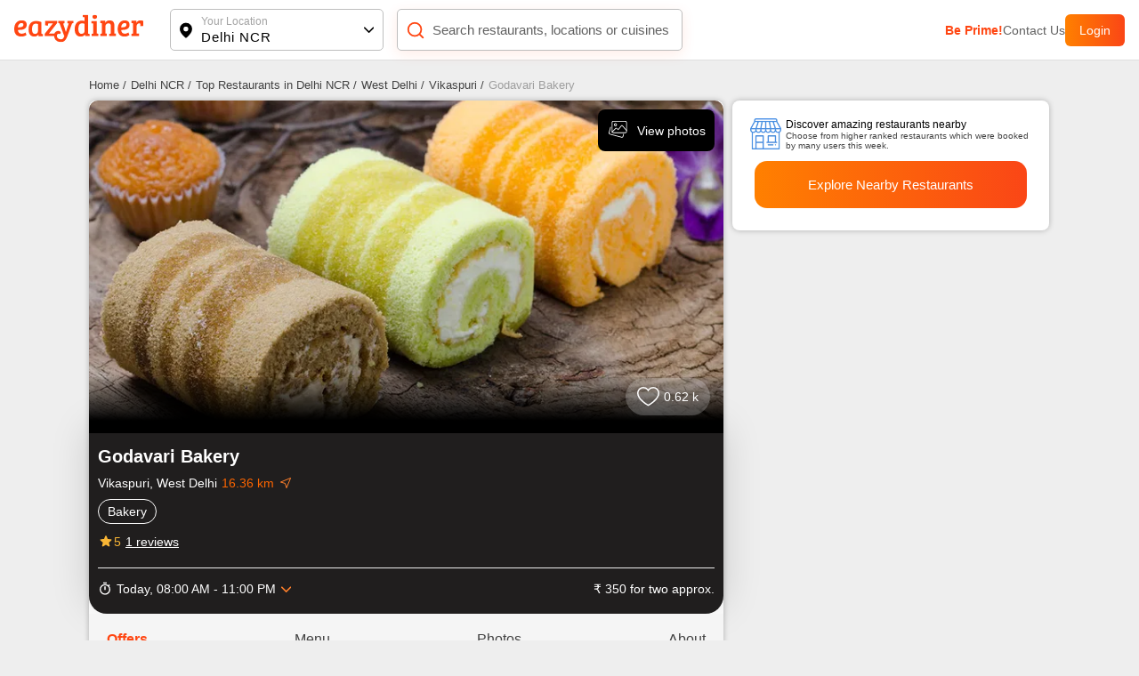

--- FILE ---
content_type: text/css; charset=UTF-8
request_url: https://www.eazydiner.com/_next/static/css/17541cd9eb2bbe6c.css
body_size: 2256
content:
.restaurantDetails_banner_res_info__u0TYR{box-shadow:0 -6px 44px 0 rgba(0,0,0,.15);background-color:#201e1e;border-radius:0 0 20px 20px}.restaurantDetails_cuisines_list__vkqdj{border:1px solid;border-radius:22px}.restaurantDetails_open_time_restaurant__wgHbh{border-top:1px solid #ededed}.restaurantDetails_tabs_main___hfj9{border-radius:0 0 20px 20px}body .restaurantDetails_active_border__n3XBk{background-color:#221f1d;box-shadow:0 2px 10px 0 rgba(0,0,0,.1)}.restaurantDetails_date_time_box__0nVft{border-right:1px solid #c4c4c4}body .restaurantDetails_slot_boxes__kd7C4{box-shadow:0 2px 8px 0 rgba(0,0,0,.1);border:1px solid #e5e5e5;min-width:-moz-fit-content;min-width:fit-content;padding:10px 26px;min-height:50px;background-color:unset}body .restaurantDetails_active_border_deal__eQvPI{border:1px solid gold}body .restaurantDetails_active_border_deal__eQvPI .restaurantDetails_day_text__6KzM0{color:#000;font-weight:600}.restaurantDetails_fit_content__hd2xs{min-width:-moz-fit-content;min-width:fit-content}.restaurantDetails_box_scroll__zptQY{overflow:scroll;gap:10px}.restaurantDetails_deals_border__rStMh{border:2px solid #ff802b}.restaurantDetails_deals_border_inactive__EJIyc{border:2px solid #c2c2c2}.restaurantDetails_deal_bottom__JtA_6{border-top-right-radius:0;border-top-left-radius:0;border-top:0}.restaurantDetails_gradient_deal__s5dQB{background-image:linear-gradient(180deg,#000,#393838 91%,#000 130%)}.restaurantDetails_deal_bank_offers__k_ykb{overflow-x:auto;grid-gap:10px;width:auto;white-space:nowrap;padding:10px 30px 15px 20px}.restaurantDetails_bank_image__dGLoh{border:1px solid #e5e5e5;padding:15px 10px 16px 15px;gap:12px;min-width:90%;overflow:hidden}.restaurantDetails_border_restaraunt__4n31F,.restaurantDetails_dashed_border_cal__1Qmor,.restaurantDetails_image_heading_popup_offer__CD8F_{border-bottom:1px dashed #747272}.restaurantDetails_slot_error__omZ0g,.restaurantDetails_user_reviews__CpEur{border:1px solid #e5e5e5}.restaurantDetails_at_restaurant__fECCg{border:1px solid #fa6400}@media only screen and (min-width:808px){.restaurantDetails_show_desktop_section__kHlWr{box-shadow:0 0 6px 0 rgba(0,0,0,.26)}.restaurantDetails_cta_deal__aUq1N{position:unset}}.restaurantDetails_popup_offer_main__2_XAa{box-shadow:0 0 6px 0 rgba(0,0,0,.26)}.restaurantDetails_active_tab__RVV4_{color:#ff4612;font-weight:700}.restaurantDetails_active_tab__RVV4_:before{content:"";position:absolute;bottom:0;width:100%;height:3px;background-color:#ff4612;left:0;border-radius:6px}.restaurantDetails_features_container__yYT9Y,.restaurantDetails_three_col_menu__mzgLX{display:grid;grid-gap:15px;grid-template-columns:repeat(auto-fill,minmax(150px,1fr));border-bottom:1px solid #c3c3c3}.restaurantDetails_three_col_menu__mzgLX .restaurantDetails_menu_box__15Qa8{box-shadow:0 0 6px 0 rgba(0,0,0,.26)}.restaurantDetails_dish_list__KrIUF{color:#fa6400;background-color:#fff6ef}.restaurantDetails_orange_color___RV5t{color:#fa6400}.restaurantDetails_about_info__T0gsX{border:1px solid #fa6400}.restaurantDetails_first_star__MLsx4{overflow:hidden;color:#f60}.restaurantDetails_second_first_star__e7E1y{color:#eaeaea}.restaurantDetails_border_dashed___RkJC{border-bottom-style:dashed;border-bottom-color:#e5e5e5}.restaurantDetails_main_rating_num__DjNMN{font-size:25px}.restaurantDetails_main_rating_num_heading__35k7b{font-size:32px}.restaurantDetails_circle_bg__XpfCx{fill:none;stroke:#eee;stroke-width:4}.restaurantDetails_circle_second__jgXCT{fill:none;stroke-width:4}.restaurantDetails_circle_main__1cvb6{width:50px;height:50px}.restaurantDetails_get_direction_text__w0PEX{background-image:linear-gradient(180deg,hsla(0,0%,85%,.5) -54%,#fa6400 62%);border-radius:0 0 15px 15px}.restaurantDetails_tab_photos__5aUrl{display:grid;grid-gap:15px;grid-template-columns:repeat(auto-fill,minmax(100px,1fr));border-bottom:1px solid #c3c3c3}.restaurantDetails_review_count__7qVER{background-color:hsla(0,0%,100%,.21);width:95px;border-radius:30px}.restaurantDetails_review_count_main__qgXnf:before{content:"";position:absolute;bottom:0;width:100%;background-image:linear-gradient(180deg,rgba(0,0,0,.08) 0,#000 77%);height:63px}.restaurantDetails_review_count_main__qgXnf{height:63px}.restaurantDetails_help_darkbg_main__Fr3bl:before{content:"";position:absolute;top:0;width:100%;background-image:linear-gradient(0deg,transparent 0,#000 77%);height:60px}.restaurantDetails_sample_bill__eBskA{background-color:#ffe8d0}.restaurantDetails_sample_bill_text__4bBXX{border-bottom:1px solid #e5e5e5}.restaurantDetails_dashed_border_cal__1Qmor{border-bottom-color:#e5e5e5}.restaurantDetails_tooltip_main__2d3v9{bottom:-65px;left:50%;transform:translate(-50%);background-color:#616161;min-width:200px}.restaurantDetails_tooltip_hover__EWkeb:hover .restaurantDetails_tooltip_main__2d3v9{display:block}.restaurantDetails_user_reviews__CpEur{min-width:90%}.restaurantDetails_user_review_rate__MvkSK{background-color:#fa6400}.restaurantDetails_cta_deal__aUq1N{z-index:2}.restaurantDetails_addBtn__KBlDq{width:86px}.restaurantDetails_currency_cal__4c12J{right:-4px}.restaurantDetails_blocker_view__hsU1z{background-color:rgba(0,0,0,.8)}.restaurantDetails_blocker_content__ot5P3{border-radius:15px 15px 8px 8px;box-shadow:0 1px 5px 0 rgba(0,0,0,.2)}.restaurantDetails_cta_btn_blocker__IeUOW{background-image:linear-gradient(180deg,#ffed8f 2%,gold)}.restaurantDetails_text_strikethrough__fOMVO{text-decoration:line-through}.restaurantDetails_more_deals_grid__JNwSS{display:grid;grid-gap:10px;grid-template-columns:repeat(3,calc(50% - 10px));grid-template-rows:minmax(80px,1fr)}.restaurantDetails_singleDeal__XEJhN{grid-template-rows:minmax(0,1fr);grid-template-columns:repeat(3,100%)}.restaurantDetails_rating_text_color__UOWm0{color:#f9b635}.restaurantDetails_seeMenu__j8s3F{bottom:34px}.restaurantDetails_z_index_2__mgt4r{z-index:2}.restaurantDetails_buffetPriceBtn__eVRx7{border:1px solid #43a047}.restaurantDetails_readMore__oWfNe{height:100px}.restaurantDetails_day_name__Bdvvv{width:110px}.restaurantDetails_allDeals__k9CMM{height:250px;border:1px solid #c2c2c2;box-shadow:0 2px 10px 0 rgba(0,0,0,.1)}.restaurantDetails_listItem__nc2km:not(:last-child){border-bottom:1px solid grey}.restaurantDetails_user_image__F5mLS{display:grid;grid-gap:15px;grid-template-columns:repeat(auto-fill,minmax(100px,1fr))}.restaurantDetails_show_slot_error__zBi1E{background-color:#fff8f2}.restaurantDetails_walkinBox__1ypG_{background-color:#fef0e0;border:2px solid #ffd29e}.restaurantDetails_tab_boxes__7Nqq2{box-shadow:0 2px 8px 0 rgba(0,0,0,.26)}.restaurantDetails_payBill__r67PJ{border-radius:0 8px 8px 0}.restaurantDetails_menu_tab__T_pN0 .tabs-title{border-radius:30px;border:1.5px solid #bfbdbd;margin:0 8px 20px 0;padding:10px 15px}.restaurantDetails_menu_tab__T_pN0 .tabs-title.active{border-color:#080808}.checkout_get_coupons__pVRBa{background-color:#dadeff;height:60px}.checkout_apply_coupon__XeoVY{top:50%;transform:translate(-50%,-50%);right:10px}.checkout_coupon_header__1vMxK{border:2px dashed #dcdcdc}.checkout_coupon_main__DJjEV{border-bottom:1px solid #e8e8e8}.checkout_checkout_charge__zvIDt{border-bottom:1px solid #d2d2d2}.checkout_pg_logo__xAn3W{top:50%;transform:translateY(-50%);left:14px}@media only screen and (min-width:808px){.checkout_cta_pay__NQ3hc{margin-top:10px;box-shadow:unset;padding:0}}.checkout_coupon_selected__Pk421{border-color:#43a047;pointer-events:none;background-color:#f7fcf2}

--- FILE ---
content_type: application/javascript; charset=UTF-8
request_url: https://www.eazydiner.com/_next/static/Pzi3QuvUjpBCfIAVJRtlG/_buildManifest.js
body_size: 3669
content:
self.__BUILD_MANIFEST=function(a,s,t,e,c,n,i,r,p,u,d,o,l,y,h,b,g,f,m,k,j,x,I,_,L,z,v,w,A,S,B,F,M){return{__rewrites:{afterFiles:[{has:a,source:"/:nextInternalLocale(en)/app-:dynamicApp",destination:"/:nextInternalLocale/app/:dynamicApp"},{has:a,source:"/:nextInternalLocale(en)/:slug-restaurants-near-me",destination:b},{has:a,source:"/:nextInternalLocale(en)/:slug-near-me",destination:b},{has:a,source:"/:nextInternalLocale(en)/sitemap/city-:city.xml",destination:"/:nextInternalLocale/sitemap/city/:city.xml"},{has:a,source:"/:nextInternalLocale(en)/sitemap/payeazy-restaurants-:page.xml",destination:"/:nextInternalLocale/sitemap/payeazy-restaurants/:page.xml"},{has:a,source:"/:nextInternalLocale(en)/sitemap/details-:citySlug(.*)-:page(\\d+)\\.xml",destination:"/:nextInternalLocale/sitemap/details/:citySlug/:page.xml"},{has:a,source:"/:nextInternalLocale(en)/sitemap/menu-:citySlug(.*)-:page(\\d+)\\.xml",destination:"/:nextInternalLocale/sitemap/menu/:citySlug/:page.xml"},{has:a,source:"/:nextInternalLocale(en)/sitemap/about-:citySlug(.*)-:page(\\d+)\\.xml",destination:"/:nextInternalLocale/sitemap/about/:citySlug/:page.xml"},{has:a,source:"/:nextInternalLocale(en)/sitemap/map-:citySlug(.*)-:page(\\d+)\\.xml",destination:"/:nextInternalLocale/sitemap/map/:citySlug/:page.xml"},{has:a,source:"/:nextInternalLocale(en)/sitemap/photos-:citySlug(.*)-:page(\\d+)\\.xml",destination:"/:nextInternalLocale/sitemap/photos/:citySlug/:page.xml"},{has:a,source:"/:nextInternalLocale(en)/sitemap/buckets-:city.xml",destination:"/:nextInternalLocale/sitemap/buckets/:city.xml"},{has:a,source:"/:nextInternalLocale(en)/sitemap/trends-:page.xml",destination:"/:nextInternalLocale/sitemap/trends/:page.xml"},{has:a,source:"/:nextInternalLocale(en)/sitemap/destinations-:page.xml",destination:"/:nextInternalLocale/sitemap/destinations/:page.xml"},{has:a,source:"/:nextInternalLocale(en)/sitemap/location-:page.xml",destination:"/:nextInternalLocale/sitemap/location/:page.xml"},{has:a,source:"/:nextInternalLocale(en)/sitemap/chain-:page.xml",destination:"/:nextInternalLocale/sitemap/chain/:page.xml"},{has:a,source:"/:nextInternalLocale(en)/sitemap/cuisine-location-:page.xml",destination:"/:nextInternalLocale/sitemap/cuisine/location/:page.xml"},{has:a,source:"/:nextInternalLocale(en)/sitemap/cuisine-:city.xml",destination:"/:nextInternalLocale/sitemap/cuisine/:city.xml"},{has:a,source:"/:nextInternalLocale(en)/sitemap/others.xml",destination:"/:nextInternalLocale/sitemap/others.xml"},{has:a,source:"/:nextInternalLocale(en)/sitemap/restaurants-near-me-:page.xml",destination:"/:nextInternalLocale/sitemap/restaurants-near-me/:page.xml"},{has:a,source:"/:nextInternalLocale(en)/sitemap/feature-location-:page.xml",destination:"/:nextInternalLocale/sitemap/feature-location/:page.xml"}],beforeFiles:[],fallback:[]},"/":[i,d,g,f,"static/chunks/pages/index-28cfe9db63ba7b58.js"],"/_error":["static/chunks/pages/_error-8d4d07d1e56d6c2c.js"],"/about-us":["static/chunks/pages/about-us-400741c72cb1a960.js"],"/account":["static/css/c65db35c60a30e8d.css","static/chunks/pages/account-e0b8ed658d4ecb4b.js"],"/advisory-council":["static/chunks/pages/advisory-council-557d5e9e936504ba.js"],"/all-cities":[u,"static/chunks/pages/all-cities-fd40bc4f8d4ed3e8.js"],"/all-cities/near-me":[u,"static/chunks/pages/all-cities/near-me-6a461f5df5c74f9f.js"],"/app/[dynamicApp]":["static/chunks/pages/app/[dynamicApp]-d154a669a623e3b6.js"],"/app-about-us":["static/chunks/pages/app-about-us-698550feb639262d.js"],"/app-contact-us":["static/chunks/pages/app-contact-us-abfc2b728b9258d6.js"],"/app-privacy-policy":["static/chunks/pages/app-privacy-policy-f3b1cad0cd7fd810.js"],"/app-terms":["static/chunks/pages/app-terms-7ebb69a26b28cfaa.js"],"/app-terms-and-conditions":["static/chunks/pages/app-terms-and-conditions-b5781ca294adc4cb.js"],"/booking/checkout2":[m,k,j,x,"static/chunks/pages/booking/checkout2-7ba0575dac5a7e64.js"],"/bookingdetails/[index]":[s,t,i,"static/css/c1a6085c9bc370d8.css","static/chunks/pages/bookingdetails/[index]-bf8c2f77752f5407.js"],"/career":["static/chunks/pages/career-c79145f06f1f998b.js"],"/confirm/payment":["static/chunks/pages/confirm/payment-e30565154a5733e4.js"],"/contact-us":["static/chunks/pages/contact-us-26b48eb8e39657b3.js"],"/destinations":[r,"static/chunks/pages/destinations-e631b1ce381149cc.js"],"/destinations/[detail]":[e,o,"static/chunks/pages/destinations/[detail]-e53d1bd581d1be54.js"],"/dining/[dining]":["static/chunks/pages/dining/[dining]-68bc018adadc9b2b.js"],"/download-app":["static/chunks/pages/download-app-ead39302b93e32e4.js"],"/eazydiner-indusind-bank-credit-card":[i,"static/css/a0bce194ccffa507.css","static/chunks/pages/eazydiner-indusind-bank-credit-card-c2c0b62a46351801.js"],"/ed-payeazy":["static/chunks/pages/ed-payeazy-09338f26672c9d5e.js"],"/emailer-booking-cancel":["static/chunks/pages/emailer-booking-cancel-82d1884831ce73e9.js"],"/food-critics":["static/chunks/pages/food-critics-437195f876c3197c.js"],"/food-critics/[criticByAuthor]":[I,_,"static/chunks/pages/food-critics/[criticByAuthor]-e05b7c6df71fa152.js"],"/food-critics/[criticByAuthor]/trends":[I,_,"static/chunks/pages/food-critics/[criticByAuthor]/trends-2d1db20895374efa.js"],"/food-trends":[r,"static/chunks/pages/food-trends-1c3e8bd7b2119533.js"],"/food-trends/[detail]":[r,"static/chunks/pages/food-trends/[detail]-f2445a772362d55b.js"],"/foodie-awards":[L,"static/chunks/pages/foodie-awards-9696d2638f5346c6.js"],"/foodie-awards/thank-you":["static/chunks/pages/foodie-awards/thank-you-f55788180437adb5.js"],"/foodie-awards/[cityFoodie]":[L,"static/chunks/pages/foodie-awards/[cityFoodie]-c31b9208d5dd560f.js"],"/handler/[partner]":["static/chunks/pages/handler/[partner]-8f413836fa5a5944.js"],"/health-status":["static/chunks/pages/health-status-e7989a50af5c33b8.js"],"/invite":["static/chunks/pages/invite-1544b2b560c0f995.js"],"/invite-and-earn":["static/chunks/pages/invite-and-earn-a2a042df2bd4c3c9.js"],"/listing/[details]":[z,"static/chunks/pages/listing/[details]-ba3e3b47882e6467.js"],"/location":[v,u,"static/chunks/pages/location-341a9915277f2d24.js"],"/login":[s,t,l,w,"static/chunks/2422-1328379797a176cd.js",y,"static/css/02409508432e1dfb.css","static/chunks/4320-1fc2cfdcd1921b66.js","static/css/a87e2701ba588d75.css","static/chunks/pages/login-ea515dfc327dced9.js"],"/near-me/[slug]":[s,t,e,c,n,"static/chunks/pages/near-me/[slug]-640d9808bc073db8.js"],"/partner-restaurant":[l,y,"static/css/79e443f7ac501e88.css","static/chunks/pages/partner-restaurant-55ab37dde96b1e26.js"],"/payeazy":[i,d,A,"static/chunks/pages/payeazy-4188f24e8486130b.js"],"/payeazy/failed":[h,"static/chunks/pages/payeazy/failed-80d90179624605e5.js"],"/payeazy/payment-return/juspay":["static/chunks/pages/payeazy/payment-return/juspay-eae2b14c27401115.js"],"/payeazy/thankyou":[h,"static/chunks/pages/payeazy/thankyou-62fbcdfdecb181d4.js"],"/payeazy-landing":["static/chunks/pages/payeazy-landing-0b27d60ed792d084.js"],"/payeazy-payment/[city]/[restaurant_payment]":[s,t,i,"static/css/bb2df50de71bf911.css","static/chunks/pages/payeazy-payment/[city]/[restaurant_payment]-bbe3b55f20f27c7f.js"],"/payment-offers":["static/css/8a9cec5da093faae.css","static/chunks/pages/payment-offers-45865e4ad18cd3a3.js"],"/premium-prime-dining":[i,A,"static/chunks/pages/premium-prime-dining-290dea26e8349933.js"],"/prime":["static/css/a15e86773e1c537d.css","static/chunks/pages/prime-d90e6e7d05163159.js"],"/prime/enroll":[l,y,"static/css/02c8ed57cbc0193f.css","static/chunks/pages/prime/enroll-781ff44d33ae1bda.js"],"/privacy-policy":["static/chunks/pages/privacy-policy-637e434acc380163.js"],"/redemption":[S,B,"static/chunks/pages/redemption-2bc7652b82a97e8f.js"],"/redemption/[tab_page]":[S,B,"static/chunks/pages/redemption/[tab_page]-6e3beea2f5892832.js"],"/restaurant-opt-out":["static/chunks/pages/restaurant-opt-out-962227ac681f5d52.js"],"/restaurants":[s,t,e,c,n,"static/chunks/pages/restaurants-b56c66fce81caec3.js"],"/search":["static/css/30c3b051e210cf28.css","static/chunks/pages/search-479f83208e9a4d57.js"],"/search-location":[v,u,"static/chunks/pages/search-location-0784c4aca4ee20e4.js"],"/searchrestaurants":["static/chunks/pages/searchrestaurants-3a862c494910c480.js"],"/static/contact":["static/chunks/pages/static/contact-1167f537956b8a3a.js"],"/static/partner-restaurant":["static/chunks/pages/static/partner-restaurant-a43bf2803ac01922.js"],"/static/[page]":["static/chunks/pages/static/[page]-a71d5d68027495e9.js"],"/terms-and-conditions":["static/chunks/pages/terms-and-conditions-5669a1639435d2e3.js"],"/user/checkout/payeazy":[m,k,j,x,"static/chunks/pages/user/checkout/payeazy-196045327d85e7af.js"],"/user/checkout/prime":["static/css/82a6b5a747b54e75.css","static/chunks/pages/user/checkout/prime-7948083294ddecf1.js"],"/user/eazy-points":[p,"static/chunks/pages/user/eazy-points-1d83635358bb3508.js"],"/user/edit-profile":[s,t,w,p,"static/chunks/pages/user/edit-profile-afaa2b276e1aca34.js"],"/user/favourite-restaurants":[e,o,"static/chunks/pages/user/favourite-restaurants-e8c03a0553211ce0.js"],"/user/listing/[bookings]/[index]":[s,t,z,"static/chunks/pages/user/listing/[bookings]/[index]-bb90a3b67d14d8f0.js"],"/user/review":[p,"static/chunks/pages/user/review-3a0b58acec3acafd.js"],"/user/transaction/payeazy":["static/chunks/pages/user/transaction/payeazy-9f830bbfb7e63801.js"],"/user/transaction/payeazy/[details]":[h,"static/chunks/pages/user/transaction/payeazy/[details]-5bb682fef56b5d7b.js"],"/user/transaction/prime/[details]":[p,"static/chunks/pages/user/transaction/prime/[details]-0145f59ee10f4977.js"],"/user/uploaded-photos":[p,"static/chunks/pages/user/uploaded-photos-f5867420aa13c881.js"],"/verify-email/[entity]/[hash]":["static/chunks/pages/verify-email/[entity]/[hash]-bf30dd702339c1bf.js"],"/[city]":[i,d,g,f,"static/chunks/pages/[city]-a9205acb40d5ca47.js"],"/[city]/all-locations":["static/chunks/pages/[city]/all-locations-a4e9ac43da8fbfbf.js"],"/[city]/bar-and-pubs":[s,t,e,c,n,"static/chunks/pages/[city]/bar-and-pubs-9eb8c689a228c3aa.js"],"/[city]/deals":[r,"static/chunks/pages/[city]/deals-bc2574f906c032d4.js"],"/[city]/deals/[subPage]":[s,t,e,c,n,"static/chunks/pages/[city]/deals/[subPage]-3412a8066813194e.js"],"/[city]/payeazy-restaurants":[s,t,e,c,n,"static/chunks/pages/[city]/payeazy-restaurants-9747daf4192a4f26.js"],"/[city]/restaurants":[s,t,e,c,n,"static/chunks/pages/[city]/restaurants-49fa0163bde4cef8.js"],"/[city]/restaurants/chain":[r,"static/chunks/pages/[city]/restaurants/chain-8a77d202908ed591.js"],"/[city]/restaurants/cuisines":["static/chunks/pages/[city]/restaurants/cuisines-52598bfe6c5fcaf4.js"],"/[city]/restaurants/near-me":[s,t,e,c,n,"static/chunks/pages/[city]/restaurants/near-me-3225de7a8df42a72.js"],"/[city]/restaurants/near-me/[nearMe]":[s,t,e,c,n,"static/chunks/pages/[city]/restaurants/near-me/[nearMe]-2d69b49d1150dc48.js"],"/[city]/restaurants/new":[e,o,"static/chunks/pages/[city]/restaurants/new-8713fcf4066818b0.js"],"/[city]/restaurants/[type]":[s,t,e,c,n,"static/chunks/pages/[city]/restaurants/[type]-e72c11186fc9e1a9.js"],"/[city]/restaurants/[type]/near-me":[s,t,e,c,n,"static/chunks/pages/[city]/restaurants/[type]/near-me-96c911be9dac00f8.js"],"/[city]/restaurants/[type]/near-me/[sub_type]":[s,t,e,c,n,"static/chunks/pages/[city]/restaurants/[type]/near-me/[sub_type]-87f0aa6083f589dc.js"],"/[city]/restaurants/[type]/[sub_type]":[s,t,e,c,n,"static/chunks/pages/[city]/restaurants/[type]/[sub_type]-70a6f1c44e86a464.js"],"/[city]/[restaurants_details]":[F,M,"static/chunks/pages/[city]/[restaurants_details]-6006263964c3c765.js"],"/[city]/[restaurants_details]/book":["static/chunks/pages/[city]/[restaurants_details]/book-184b70d8dd1280c2.js"],"/[city]/[restaurants_details]/map":["static/chunks/pages/[city]/[restaurants_details]/map-7660eeadb02d3bfb.js"],"/[city]/[restaurants_details]/[sub_page]":[F,M,"static/chunks/pages/[city]/[restaurants_details]/[sub_page]-22f27b5ac3405561.js"],sortedPages:["/","/_app","/_error","/about-us","/account","/advisory-council","/all-cities","/all-cities/near-me","/app/[dynamicApp]","/app-about-us","/app-contact-us","/app-privacy-policy","/app-terms","/app-terms-and-conditions","/booking/checkout2","/bookingdetails/[index]","/career","/confirm/payment","/contact-us","/destinations","/destinations/[detail]","/dining/[dining]","/download-app","/eazydiner-indusind-bank-credit-card","/ed-payeazy","/emailer-booking-cancel","/food-critics","/food-critics/[criticByAuthor]","/food-critics/[criticByAuthor]/trends","/food-trends","/food-trends/[detail]","/foodie-awards","/foodie-awards/thank-you","/foodie-awards/[cityFoodie]","/handler/[partner]","/health-status","/invite","/invite-and-earn","/listing/[details]","/location","/login","/near-me/[slug]","/partner-restaurant","/payeazy","/payeazy/failed","/payeazy/payment-return/juspay","/payeazy/thankyou","/payeazy-landing","/payeazy-payment/[city]/[restaurant_payment]","/payment-offers","/premium-prime-dining","/prime","/prime/enroll","/privacy-policy","/redemption","/redemption/[tab_page]","/restaurant-opt-out","/restaurants","/search","/search-location","/searchrestaurants","/static/contact","/static/partner-restaurant","/static/[page]","/terms-and-conditions","/user/checkout/payeazy","/user/checkout/prime","/user/eazy-points","/user/edit-profile","/user/favourite-restaurants","/user/listing/[bookings]/[index]","/user/review","/user/transaction/payeazy","/user/transaction/payeazy/[details]","/user/transaction/prime/[details]","/user/uploaded-photos","/verify-email/[entity]/[hash]","/[city]","/[city]/all-locations","/[city]/bar-and-pubs","/[city]/deals","/[city]/deals/[subPage]","/[city]/payeazy-restaurants","/[city]/restaurants","/[city]/restaurants/chain","/[city]/restaurants/cuisines","/[city]/restaurants/near-me","/[city]/restaurants/near-me/[nearMe]","/[city]/restaurants/new","/[city]/restaurants/[type]","/[city]/restaurants/[type]/near-me","/[city]/restaurants/[type]/near-me/[sub_type]","/[city]/restaurants/[type]/[sub_type]","/[city]/[restaurants_details]","/[city]/[restaurants_details]/book","/[city]/[restaurants_details]/map","/[city]/[restaurants_details]/[sub_page]"]}}(void 0,"static/chunks/4052-c1c3f0055f8a0cb3.js","static/chunks/4149-f43b790026cec5dd.js","static/chunks/1651-6e381a5b282166fb.js","static/chunks/5808-8d15a3f05c2fbbf2.js","static/css/12cad0499a5b947f.css","static/chunks/9893-42e4b14ffd0b8283.js","static/css/611ce21cd561153c.css","static/css/85263edfb5aba9a8.css","static/css/9c8e50c16cc3546d.css","static/chunks/6904-d2c89ce806c57ab8.js","static/css/11a7cf3740da93bd.css","static/chunks/4382-aa000fe603aeef39.js","static/css/79c87d4c29c39959.css","static/chunks/4461-860c3409c2cde332.js","/:nextInternalLocale/near-me/:slug","static/chunks/3287-c0907e23d871fa50.js","static/css/6eff1b8290969c01.css","static/chunks/fec483df-240a70088adc0f93.js","static/chunks/6817-b5e225b623f6408d.js","static/chunks/3602-b6b2c307a81620af.js","static/css/3296fdc7d3f37ed4.css","static/chunks/9377-f50c721163fc5a7b.js","static/css/ef46db3751d8e999.css","static/chunks/8876-25204d66f686d9b4.js","static/css/3b983980132ad302.css","static/chunks/7419-2b88c43c359dea81.js","static/chunks/1024-2a9fd35537d4d688.js","static/css/f67928b0e3cecc35.css","static/chunks/7087-d6605ae98a714f23.js","static/css/d6d6e679465d5c99.css","static/chunks/7772-14e6458db9354136.js","static/css/17541cd9eb2bbe6c.css"),self.__BUILD_MANIFEST_CB&&self.__BUILD_MANIFEST_CB();

--- FILE ---
content_type: application/javascript; charset=UTF-8
request_url: https://www.eazydiner.com/_next/static/chunks/4149-f43b790026cec5dd.js
body_size: 3950
content:
"use strict";(self.webpackChunk_N_E=self.webpackChunk_N_E||[]).push([[4149],{16272:function(t,e){var n=function(t,e){switch(t){case"P":return e.date({width:"short"});case"PP":return e.date({width:"medium"});case"PPP":return e.date({width:"long"});default:return e.date({width:"full"})}},r=function(t,e){switch(t){case"p":return e.time({width:"short"});case"pp":return e.time({width:"medium"});case"ppp":return e.time({width:"long"});default:return e.time({width:"full"})}};e.Z={p:r,P:function(t,e){var a,i=t.match(/(P+)(p+)?/)||[],o=i[1],u=i[2];if(!u)return n(t,e);switch(o){case"P":a=e.dateTime({width:"short"});break;case"PP":a=e.dateTime({width:"medium"});break;case"PPP":a=e.dateTime({width:"long"});break;default:a=e.dateTime({width:"full"})}return a.replace("{{date}}",n(o,e)).replace("{{time}}",r(u,e))}}},58245:function(t,e,n){n.d(e,{Z:function(){return u}});var r=n(25067),a=n(67365),i=n(76449),o=n(97372);function u(t){(0,o.Z)(1,arguments);var e=(0,r.default)(t);return Math.round(((0,a.Z)(e).getTime()-(function(t){(0,o.Z)(1,arguments);var e=(0,i.Z)(t),n=new Date(0);return n.setUTCFullYear(e,0,4),n.setUTCHours(0,0,0,0),(0,a.Z)(n)})(e).getTime())/6048e5)+1}},76449:function(t,e,n){n.d(e,{Z:function(){return o}});var r=n(25067),a=n(97372),i=n(67365);function o(t){(0,a.Z)(1,arguments);var e=(0,r.default)(t),n=e.getUTCFullYear(),o=new Date(0);o.setUTCFullYear(n+1,0,4),o.setUTCHours(0,0,0,0);var u=(0,i.Z)(o),d=new Date(0);d.setUTCFullYear(n,0,4),d.setUTCHours(0,0,0,0);var c=(0,i.Z)(d);return e.getTime()>=u.getTime()?n+1:e.getTime()>=c.getTime()?n:n-1}},22618:function(t,e,n){n.d(e,{Z:function(){return c}});var r=n(25067),a=n(50002),i=n(32955),o=n(97372),u=n(12063),d=n(40330);function c(t,e){(0,o.Z)(1,arguments);var n=(0,r.default)(t);return Math.round(((0,a.Z)(n,e).getTime()-(function(t,e){(0,o.Z)(1,arguments);var n,r,c,l,s,f,h,g,v=(0,d.j)(),m=(0,u.Z)(null!==(n=null!==(r=null!==(c=null!==(l=null==e?void 0:e.firstWeekContainsDate)&&void 0!==l?l:null==e?void 0:null===(s=e.locale)||void 0===s?void 0:null===(f=s.options)||void 0===f?void 0:f.firstWeekContainsDate)&&void 0!==c?c:v.firstWeekContainsDate)&&void 0!==r?r:null===(h=v.locale)||void 0===h?void 0:null===(g=h.options)||void 0===g?void 0:g.firstWeekContainsDate)&&void 0!==n?n:1),w=(0,i.Z)(t,e),b=new Date(0);return b.setUTCFullYear(w,0,m),b.setUTCHours(0,0,0,0),(0,a.Z)(b,e)})(n,e).getTime())/6048e5)+1}},32955:function(t,e,n){n.d(e,{Z:function(){return d}});var r=n(25067),a=n(97372),i=n(50002),o=n(12063),u=n(40330);function d(t,e){(0,a.Z)(1,arguments);var n,d,c,l,s,f,h,g,v=(0,r.default)(t),m=v.getUTCFullYear(),w=(0,u.j)(),b=(0,o.Z)(null!==(n=null!==(d=null!==(c=null!==(l=null==e?void 0:e.firstWeekContainsDate)&&void 0!==l?l:null==e?void 0:null===(s=e.locale)||void 0===s?void 0:null===(f=s.options)||void 0===f?void 0:f.firstWeekContainsDate)&&void 0!==c?c:w.firstWeekContainsDate)&&void 0!==d?d:null===(h=w.locale)||void 0===h?void 0:null===(g=h.options)||void 0===g?void 0:g.firstWeekContainsDate)&&void 0!==n?n:1);if(!(b>=1&&b<=7))throw RangeError("firstWeekContainsDate must be between 1 and 7 inclusively");var T=new Date(0);T.setUTCFullYear(m+1,0,b),T.setUTCHours(0,0,0,0);var C=(0,i.Z)(T,e),y=new Date(0);y.setUTCFullYear(m,0,b),y.setUTCHours(0,0,0,0);var D=(0,i.Z)(y,e);return v.getTime()>=C.getTime()?m+1:v.getTime()>=D.getTime()?m:m-1}},50459:function(t,e,n){n.d(e,{Do:function(){return o},Iu:function(){return i},qp:function(){return u}});var r=["D","DD"],a=["YY","YYYY"];function i(t){return -1!==r.indexOf(t)}function o(t){return -1!==a.indexOf(t)}function u(t,e,n){if("YYYY"===t)throw RangeError("Use `yyyy` instead of `YYYY` (in `".concat(e,"`) for formatting years to the input `").concat(n,"`; see: https://github.com/date-fns/date-fns/blob/master/docs/unicodeTokens.md"));if("YY"===t)throw RangeError("Use `yy` instead of `YY` (in `".concat(e,"`) for formatting years to the input `").concat(n,"`; see: https://github.com/date-fns/date-fns/blob/master/docs/unicodeTokens.md"));if("D"===t)throw RangeError("Use `d` instead of `D` (in `".concat(e,"`) for formatting days of the month to the input `").concat(n,"`; see: https://github.com/date-fns/date-fns/blob/master/docs/unicodeTokens.md"));if("DD"===t)throw RangeError("Use `dd` instead of `DD` (in `".concat(e,"`) for formatting days of the month to the input `").concat(n,"`; see: https://github.com/date-fns/date-fns/blob/master/docs/unicodeTokens.md"))}},67365:function(t,e,n){n.d(e,{Z:function(){return i}});var r=n(25067),a=n(97372);function i(t){(0,a.Z)(1,arguments);var e=(0,r.default)(t),n=e.getUTCDay();return e.setUTCDate(e.getUTCDate()-((n<1?7:0)+n-1)),e.setUTCHours(0,0,0,0),e}},50002:function(t,e,n){n.d(e,{Z:function(){return u}});var r=n(25067),a=n(97372),i=n(12063),o=n(40330);function u(t,e){(0,a.Z)(1,arguments);var n,u,d,c,l,s,f,h,g=(0,o.j)(),v=(0,i.Z)(null!==(n=null!==(u=null!==(d=null!==(c=null==e?void 0:e.weekStartsOn)&&void 0!==c?c:null==e?void 0:null===(l=e.locale)||void 0===l?void 0:null===(s=l.options)||void 0===s?void 0:s.weekStartsOn)&&void 0!==d?d:g.weekStartsOn)&&void 0!==u?u:null===(f=g.locale)||void 0===f?void 0:null===(h=f.options)||void 0===h?void 0:h.weekStartsOn)&&void 0!==n?n:0);if(!(v>=0&&v<=6))throw RangeError("weekStartsOn must be between 0 and 6 inclusively");var m=(0,r.default)(t),w=m.getUTCDay();return m.setUTCDate(m.getUTCDate()-((w<v?7:0)+w-v)),m.setUTCHours(0,0,0,0),m}},81378:function(t,e,n){n.d(e,{Z:function(){return o}});var r=n(12063),a=n(25067),i=n(97372);function o(t,e){return(0,i.Z)(2,arguments),new Date((0,a.default)(t).getTime()+(0,r.Z)(e))}},64149:function(t,e,n){n.r(e),n.d(e,{default:function(){return Y}});var r=n(41533),a=n(27114),i=n(25067),o=n(97372),u=n(58245),d=n(76449),c=n(22618),l=n(32955);function s(t,e){for(var n=Math.abs(t).toString();n.length<e;)n="0"+n;return(t<0?"-":"")+n}var f={y:function(t,e){var n=t.getUTCFullYear(),r=n>0?n:1-n;return s("yy"===e?r%100:r,e.length)},M:function(t,e){var n=t.getUTCMonth();return"M"===e?String(n+1):s(n+1,2)},d:function(t,e){return s(t.getUTCDate(),e.length)},h:function(t,e){return s(t.getUTCHours()%12||12,e.length)},H:function(t,e){return s(t.getUTCHours(),e.length)},m:function(t,e){return s(t.getUTCMinutes(),e.length)},s:function(t,e){return s(t.getUTCSeconds(),e.length)},S:function(t,e){var n=e.length;return s(Math.floor(t.getUTCMilliseconds()*Math.pow(10,n-3)),e.length)}},h={midnight:"midnight",noon:"noon",morning:"morning",afternoon:"afternoon",evening:"evening",night:"night"};function g(t,e){var n=t>0?"-":"+",r=Math.abs(t),a=Math.floor(r/60),i=r%60;return 0===i?n+String(a):n+String(a)+(e||"")+s(i,2)}function v(t,e){return t%60==0?(t>0?"-":"+")+s(Math.abs(t)/60,2):m(t,e)}function m(t,e){var n=Math.abs(t);return(t>0?"-":"+")+s(Math.floor(n/60),2)+(e||"")+s(n%60,2)}var w={G:function(t,e,n){var r=t.getUTCFullYear()>0?1:0;switch(e){case"G":case"GG":case"GGG":return n.era(r,{width:"abbreviated"});case"GGGGG":return n.era(r,{width:"narrow"});default:return n.era(r,{width:"wide"})}},y:function(t,e,n){if("yo"===e){var r=t.getUTCFullYear();return n.ordinalNumber(r>0?r:1-r,{unit:"year"})}return f.y(t,e)},Y:function(t,e,n,r){var a=(0,l.Z)(t,r),i=a>0?a:1-a;return"YY"===e?s(i%100,2):"Yo"===e?n.ordinalNumber(i,{unit:"year"}):s(i,e.length)},R:function(t,e){return s((0,d.Z)(t),e.length)},u:function(t,e){return s(t.getUTCFullYear(),e.length)},Q:function(t,e,n){var r=Math.ceil((t.getUTCMonth()+1)/3);switch(e){case"Q":return String(r);case"QQ":return s(r,2);case"Qo":return n.ordinalNumber(r,{unit:"quarter"});case"QQQ":return n.quarter(r,{width:"abbreviated",context:"formatting"});case"QQQQQ":return n.quarter(r,{width:"narrow",context:"formatting"});default:return n.quarter(r,{width:"wide",context:"formatting"})}},q:function(t,e,n){var r=Math.ceil((t.getUTCMonth()+1)/3);switch(e){case"q":return String(r);case"qq":return s(r,2);case"qo":return n.ordinalNumber(r,{unit:"quarter"});case"qqq":return n.quarter(r,{width:"abbreviated",context:"standalone"});case"qqqqq":return n.quarter(r,{width:"narrow",context:"standalone"});default:return n.quarter(r,{width:"wide",context:"standalone"})}},M:function(t,e,n){var r=t.getUTCMonth();switch(e){case"M":case"MM":return f.M(t,e);case"Mo":return n.ordinalNumber(r+1,{unit:"month"});case"MMM":return n.month(r,{width:"abbreviated",context:"formatting"});case"MMMMM":return n.month(r,{width:"narrow",context:"formatting"});default:return n.month(r,{width:"wide",context:"formatting"})}},L:function(t,e,n){var r=t.getUTCMonth();switch(e){case"L":return String(r+1);case"LL":return s(r+1,2);case"Lo":return n.ordinalNumber(r+1,{unit:"month"});case"LLL":return n.month(r,{width:"abbreviated",context:"standalone"});case"LLLLL":return n.month(r,{width:"narrow",context:"standalone"});default:return n.month(r,{width:"wide",context:"standalone"})}},w:function(t,e,n,r){var a=(0,c.Z)(t,r);return"wo"===e?n.ordinalNumber(a,{unit:"week"}):s(a,e.length)},I:function(t,e,n){var r=(0,u.Z)(t);return"Io"===e?n.ordinalNumber(r,{unit:"week"}):s(r,e.length)},d:function(t,e,n){return"do"===e?n.ordinalNumber(t.getUTCDate(),{unit:"date"}):f.d(t,e)},D:function(t,e,n){var r=function(t){(0,o.Z)(1,arguments);var e=(0,i.default)(t),n=e.getTime();return e.setUTCMonth(0,1),e.setUTCHours(0,0,0,0),Math.floor((n-e.getTime())/864e5)+1}(t);return"Do"===e?n.ordinalNumber(r,{unit:"dayOfYear"}):s(r,e.length)},E:function(t,e,n){var r=t.getUTCDay();switch(e){case"E":case"EE":case"EEE":return n.day(r,{width:"abbreviated",context:"formatting"});case"EEEEE":return n.day(r,{width:"narrow",context:"formatting"});case"EEEEEE":return n.day(r,{width:"short",context:"formatting"});default:return n.day(r,{width:"wide",context:"formatting"})}},e:function(t,e,n,r){var a=t.getUTCDay(),i=(a-r.weekStartsOn+8)%7||7;switch(e){case"e":return String(i);case"ee":return s(i,2);case"eo":return n.ordinalNumber(i,{unit:"day"});case"eee":return n.day(a,{width:"abbreviated",context:"formatting"});case"eeeee":return n.day(a,{width:"narrow",context:"formatting"});case"eeeeee":return n.day(a,{width:"short",context:"formatting"});default:return n.day(a,{width:"wide",context:"formatting"})}},c:function(t,e,n,r){var a=t.getUTCDay(),i=(a-r.weekStartsOn+8)%7||7;switch(e){case"c":return String(i);case"cc":return s(i,e.length);case"co":return n.ordinalNumber(i,{unit:"day"});case"ccc":return n.day(a,{width:"abbreviated",context:"standalone"});case"ccccc":return n.day(a,{width:"narrow",context:"standalone"});case"cccccc":return n.day(a,{width:"short",context:"standalone"});default:return n.day(a,{width:"wide",context:"standalone"})}},i:function(t,e,n){var r=t.getUTCDay(),a=0===r?7:r;switch(e){case"i":return String(a);case"ii":return s(a,e.length);case"io":return n.ordinalNumber(a,{unit:"day"});case"iii":return n.day(r,{width:"abbreviated",context:"formatting"});case"iiiii":return n.day(r,{width:"narrow",context:"formatting"});case"iiiiii":return n.day(r,{width:"short",context:"formatting"});default:return n.day(r,{width:"wide",context:"formatting"})}},a:function(t,e,n){var r=t.getUTCHours()/12>=1?"pm":"am";switch(e){case"a":case"aa":return n.dayPeriod(r,{width:"abbreviated",context:"formatting"});case"aaa":return n.dayPeriod(r,{width:"abbreviated",context:"formatting"}).toLowerCase();case"aaaaa":return n.dayPeriod(r,{width:"narrow",context:"formatting"});default:return n.dayPeriod(r,{width:"wide",context:"formatting"})}},b:function(t,e,n){var r,a=t.getUTCHours();switch(r=12===a?h.noon:0===a?h.midnight:a/12>=1?"pm":"am",e){case"b":case"bb":return n.dayPeriod(r,{width:"abbreviated",context:"formatting"});case"bbb":return n.dayPeriod(r,{width:"abbreviated",context:"formatting"}).toLowerCase();case"bbbbb":return n.dayPeriod(r,{width:"narrow",context:"formatting"});default:return n.dayPeriod(r,{width:"wide",context:"formatting"})}},B:function(t,e,n){var r,a=t.getUTCHours();switch(r=a>=17?h.evening:a>=12?h.afternoon:a>=4?h.morning:h.night,e){case"B":case"BB":case"BBB":return n.dayPeriod(r,{width:"abbreviated",context:"formatting"});case"BBBBB":return n.dayPeriod(r,{width:"narrow",context:"formatting"});default:return n.dayPeriod(r,{width:"wide",context:"formatting"})}},h:function(t,e,n){if("ho"===e){var r=t.getUTCHours()%12;return 0===r&&(r=12),n.ordinalNumber(r,{unit:"hour"})}return f.h(t,e)},H:function(t,e,n){return"Ho"===e?n.ordinalNumber(t.getUTCHours(),{unit:"hour"}):f.H(t,e)},K:function(t,e,n){var r=t.getUTCHours()%12;return"Ko"===e?n.ordinalNumber(r,{unit:"hour"}):s(r,e.length)},k:function(t,e,n){var r=t.getUTCHours();return(0===r&&(r=24),"ko"===e)?n.ordinalNumber(r,{unit:"hour"}):s(r,e.length)},m:function(t,e,n){return"mo"===e?n.ordinalNumber(t.getUTCMinutes(),{unit:"minute"}):f.m(t,e)},s:function(t,e,n){return"so"===e?n.ordinalNumber(t.getUTCSeconds(),{unit:"second"}):f.s(t,e)},S:function(t,e){return f.S(t,e)},X:function(t,e,n,r){var a=(r._originalDate||t).getTimezoneOffset();if(0===a)return"Z";switch(e){case"X":return v(a);case"XXXX":case"XX":return m(a);default:return m(a,":")}},x:function(t,e,n,r){var a=(r._originalDate||t).getTimezoneOffset();switch(e){case"x":return v(a);case"xxxx":case"xx":return m(a);default:return m(a,":")}},O:function(t,e,n,r){var a=(r._originalDate||t).getTimezoneOffset();switch(e){case"O":case"OO":case"OOO":return"GMT"+g(a,":");default:return"GMT"+m(a,":")}},z:function(t,e,n,r){var a=(r._originalDate||t).getTimezoneOffset();switch(e){case"z":case"zz":case"zzz":return"GMT"+g(a,":");default:return"GMT"+m(a,":")}},t:function(t,e,n,r){return s(Math.floor((r._originalDate||t).getTime()/1e3),e.length)},T:function(t,e,n,r){return s((r._originalDate||t).getTime(),e.length)}},b=n(16272),T=n(85094),C=n(50459),y=n(12063),D=n(40330),U=n(15001),p=/[yYQqMLwIdDecihHKkms]o|(\w)\1*|''|'(''|[^'])+('|$)|./g,Z=/P+p+|P+|p+|''|'(''|[^'])+('|$)|./g,x=/^'([^]*?)'?$/,k=/''/g,M=/[a-zA-Z]/;function Y(t,e,n){(0,o.Z)(2,arguments);var u,d,c,l,s,f,h,g,v,m,Y,E,S,O,P,q,N,H,L=String(e),G=(0,D.j)(),W=null!==(u=null!==(d=null==n?void 0:n.locale)&&void 0!==d?d:G.locale)&&void 0!==u?u:U.Z,z=(0,y.Z)(null!==(c=null!==(l=null!==(s=null!==(f=null==n?void 0:n.firstWeekContainsDate)&&void 0!==f?f:null==n?void 0:null===(h=n.locale)||void 0===h?void 0:null===(g=h.options)||void 0===g?void 0:g.firstWeekContainsDate)&&void 0!==s?s:G.firstWeekContainsDate)&&void 0!==l?l:null===(v=G.locale)||void 0===v?void 0:null===(m=v.options)||void 0===m?void 0:m.firstWeekContainsDate)&&void 0!==c?c:1);if(!(z>=1&&z<=7))throw RangeError("firstWeekContainsDate must be between 1 and 7 inclusively");var Q=(0,y.Z)(null!==(Y=null!==(E=null!==(S=null!==(O=null==n?void 0:n.weekStartsOn)&&void 0!==O?O:null==n?void 0:null===(P=n.locale)||void 0===P?void 0:null===(q=P.options)||void 0===q?void 0:q.weekStartsOn)&&void 0!==S?S:G.weekStartsOn)&&void 0!==E?E:null===(N=G.locale)||void 0===N?void 0:null===(H=N.options)||void 0===H?void 0:H.weekStartsOn)&&void 0!==Y?Y:0);if(!(Q>=0&&Q<=6))throw RangeError("weekStartsOn must be between 0 and 6 inclusively");if(!W.localize)throw RangeError("locale must contain localize property");if(!W.formatLong)throw RangeError("locale must contain formatLong property");var F=(0,i.default)(t);if(!(0,r.default)(F))throw RangeError("Invalid time value");var R=(0,T.Z)(F),B=(0,a.Z)(F,R),_={firstWeekContainsDate:z,weekStartsOn:Q,locale:W,_originalDate:F};return L.match(Z).map(function(t){var e=t[0];return"p"===e||"P"===e?(0,b.Z[e])(t,W.formatLong):t}).join("").match(p).map(function(r){if("''"===r)return"'";var a,i=r[0];if("'"===i)return(a=r.match(x))?a[1].replace(k,"'"):r;var o=w[i];if(o)return!(null!=n&&n.useAdditionalWeekYearTokens)&&(0,C.Do)(r)&&(0,C.qp)(r,e,String(t)),!(null!=n&&n.useAdditionalDayOfYearTokens)&&(0,C.Iu)(r)&&(0,C.qp)(r,e,String(t)),o(B,r,W.localize,_);if(i.match(M))throw RangeError("Format string contains an unescaped latin alphabet character `"+i+"`");return r}).join("")}},60576:function(t,e,n){n.r(e),n.d(e,{default:function(){return i}});var r=n(71002),a=n(97372);function i(t){return(0,a.Z)(1,arguments),t instanceof Date||"object"===(0,r.Z)(t)&&"[object Date]"===Object.prototype.toString.call(t)}},41533:function(t,e,n){n.r(e),n.d(e,{default:function(){return o}});var r=n(60576),a=n(25067),i=n(97372);function o(t){return(0,i.Z)(1,arguments),(!!(0,r.default)(t)||"number"==typeof t)&&!isNaN(Number((0,a.default)(t)))}},27114:function(t,e,n){n.d(e,{Z:function(){return o}});var r=n(81378),a=n(97372),i=n(12063);function o(t,e){(0,a.Z)(2,arguments);var n=(0,i.Z)(e);return(0,r.Z)(t,-n)}}}]);

--- FILE ---
content_type: text/javascript; charset=utf-8
request_url: https://app.link/_r?sdk=web2.86.5&branch_key=key_live_fgrZoNYRWWxK3H9adJdOBbohBqi7CqIZ&callback=branch_callback__0
body_size: 75
content:
/**/ typeof branch_callback__0 === 'function' && branch_callback__0("1542389120938405181");